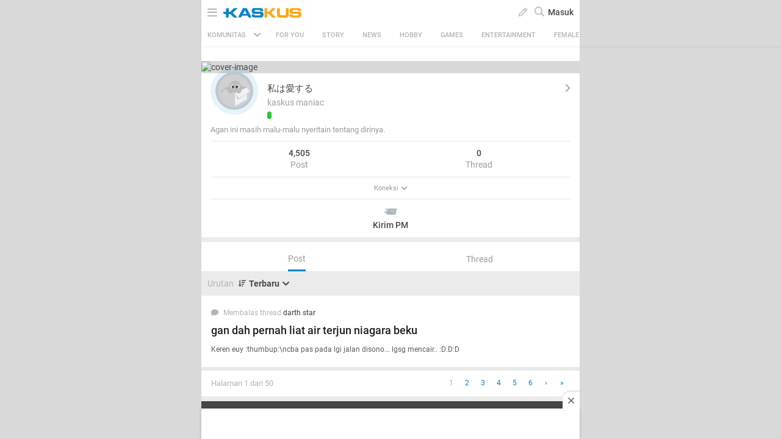

--- FILE ---
content_type: image/svg+xml
request_url: https://s.kaskus.id/assets/wap_1.0/images/icon-home.svg
body_size: 876
content:
<?xml version="1.0" encoding="UTF-8"?>
<svg width="23px" height="18px" viewBox="0 0 23 18" version="1.1" xmlns="http://www.w3.org/2000/svg" xmlns:xlink="http://www.w3.org/1999/xlink">
    <!-- Generator: Sketch 50.2 (55047) - http://www.bohemiancoding.com/sketch -->
    <title>home</title>
    <desc>Created with Sketch.</desc>
    <defs></defs>
    <g id="00-CHANNEL" stroke="none" stroke-width="1" fill="none" fill-rule="evenodd">
        <g id="0-menu-copy-3" transform="translate(-20.000000, -306.000000)" fill="#1998ED">
            <path d="M42.8944297,315.400425 L42.0106289,316.438333 C41.9357614,316.52273 41.8353295,316.573009 41.7111591,316.592762 L41.6691603,316.592762 C41.54499,316.592762 41.4445581,316.560439 41.3696906,316.493999 L31.4981462,308.399039 L21.6266018,316.493999 C21.5115616,316.567622 21.3983474,316.60174 21.2851332,316.592762 C21.1609629,316.573009 21.060531,316.52273 20.9856635,316.438333 L20.1018627,315.400425 C20.0269952,315.307049 19.9923006,315.197512 20.0014307,315.070019 C20.0087349,314.94432 20.0616899,314.841966 20.1584697,314.768343 L30.4153075,306.364525 C30.7202553,306.122107 31.0799842,306 31.4999722,306 C31.9181342,306 32.2796891,306.122107 32.5846369,306.364525 L36.0650594,309.226851 L36.0650594,306.492018 C36.0650594,306.360933 36.1070582,306.253192 36.1928818,306.168795 C36.2787055,306.084397 36.3882675,306.043097 36.5215681,306.043097 L39.2606204,306.043097 C39.3920949,306.043097 39.503483,306.086193 39.5874806,306.168795 C39.6751303,306.253192 39.7189551,306.360933 39.7171291,306.492018 L39.7171291,312.216671 L42.8414747,314.770139 C42.9346025,314.843762 42.9893835,314.946116 42.9985137,315.071814 C43.0076439,315.199308 42.9747753,315.308845 42.8980818,315.402221 L42.8944297,315.400425 Z M39.713477,316.368301 L39.713477,323.10213 C39.713477,323.346343 39.6221753,323.556439 39.4413978,323.734212 C39.2624464,323.911985 39.0488003,324.001769 38.8004596,323.999974 L33.322355,323.999974 L33.322355,318.61291 L29.6702853,318.61291 L29.6702853,323.999974 L24.1921807,323.999974 C23.945666,323.999974 23.7301939,323.910189 23.5494165,323.734212 C23.368639,323.556439 23.2773373,323.346343 23.2791633,323.10213 L23.2791633,316.368301 C23.2791633,316.359322 23.2809893,316.344957 23.2864675,316.327 C23.2919456,316.309043 23.2937716,316.296473 23.2937716,316.285699 L31.4963202,309.636268 L39.6988687,316.285699 C39.7079989,316.305452 39.713477,316.334183 39.713477,316.370097 L39.713477,316.368301 Z" id="home"></path>
        </g>
    </g>
</svg>